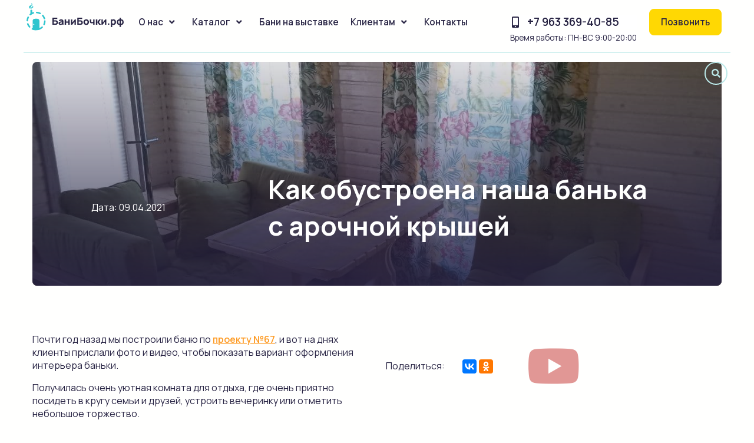

--- FILE ---
content_type: text/html; charset=UTF-8
request_url: https://novosib.xn--80abb1ablsk5f.xn--p1ai/gallery/kak-obustroena-nasha-banka-s-arochnoy-kryshey
body_size: 3903
content:
<!DOCTYPE html>
<html lang="ru">
<head>
    <meta charset="utf-8">
    <meta name="viewport" content="width=device-width, initial-scale=1">
    <meta name="csrf-token" content="ilqeT2nZBdRwmUaPi9aMDLnbLOx4Ksyi5h8kV0yE">
    <title>Как обустроена наша банька с арочной крышей | БаниБочки.рф в Новосибирской области</title>
    <meta name="description" content="Фотоотчёт бригады о строительстве от 09.04.2021. Проект из категории . Строительство объекта за 5 дней под ключ."> 
	<meta property="og:locale" content="ru_RU" />
	<meta property="og:type" content="article" />
	<meta property="og:title" content="Как обустроена наша банька с арочной крышей | БаниБочки.рф в Новосибирской области" />
	<meta property="og:description" content="Фотоотчёт бригады о строительстве от 09.04.2021. Проект из категории . Строительство объекта за 5 дней под ключ." />
	<meta property="og:url" content="https://novosib.xn--80abb1ablsk5f.xn--p1ai/gallery/kak-obustroena-nasha-banka-s-arochnoy-kryshey" />
	<meta property="og:site_name" content="БаниБочки.рф" />
	<meta property="og:image" content="https://novosib.xn--80abb1ablsk5f.xn--p1ai/images/gallery/gallery-101.jpg" />
	<meta property="og:image:width" content="1280" />
	<meta property="og:image:height" content="960" />
    <link rel="shortcut icon" href="/favicon.png" type="image/png">
	<link href="https://fonts.googleapis.com/css2?family=Manrope:wght@400;600;700;800&display=swap" rel="stylesheet">
	<link rel="stylesheet" href="/css/normalize.css?v=1"/>
	<link rel="stylesheet" href="/css/grid.css?v=1"/>
	<link rel="stylesheet" href="/css/style.css?v=1.17"/>
</head>
<body class="is-relative">
		<div class="is-relative bg-blue bg-while">
			<div class="menu is-semibold fs-95 is-relative">
				<div class="is-container is-p-5">
					<div class="is-row is-relative">
						<div class="is-col"><div class="logo is-table"><div class="is-table-cell"><a href="/"><img style="max-width:165px;" src="/img/logo.svg"/></a></div></div></div>
						<div class="is-col is-p-10 is-none is-block-note is-right fs-150"><div class="item js-menu-open is-pointer"><i class="fa-icon fas fa-bars fa-fw"></i></div></div>
						<div class="is-col is-col-12-note is-p-lr-15 menu-open is-none-note is-absolute-note">
							<div class="is-row">
																	<div class="is-col is-col-12-note">
										<div class="item is-p-10 is-p-right-10 is-row">
											<a class="is-col is-col-11-note" href="/o-kompanii.html">О нас</a>
											 <span class="is-col is-col-1-note is-right-note is-pointer is-p-lr-5" data-id="1"><i class="fa-icon fas fa-angle-down fa-fw"></i></span> 										</div>
																					<div class="sub-menu is-absolute is-relative-note sub-menu-1">
																									<div class="sub-item"><a href="/vazhnaya-informatsiya-dlya-klientov-i-partnerov.html">Для партнёров</a></div>
																									<div class="sub-item"><a href="/patenty.html">Патенты</a></div>
																									<div class="sub-item"><a href="/avtorskoe-pravo.html">Авторское право</a></div>
																							</div>
																			</div>
																	<div class="is-col is-col-12-note">
										<div class="item is-p-10 is-p-right-10 is-row">
											<a class="is-col is-col-11-note" href="/catalog.html">Каталог</a>
											 <span class="is-col is-col-1-note is-right-note is-pointer is-p-lr-5" data-id="2"><i class="fa-icon fas fa-angle-down fa-fw"></i></span> 										</div>
																					<div class="sub-menu is-absolute is-relative-note sub-menu-2">
																									<div class="sub-item"><a href="/bani-bochki.html">Бани бочки</a></div>
																									<div class="sub-item"><a href="/bani-bochki/tank.html">Бани «Танк»</a></div>
																									<div class="sub-item"><a href="/gotovye-bani.html">Округлые бани</a></div>
																									<div class="sub-item"><a href="/bani-sunduki">Бани «Сундук»</a></div>
																									<div class="sub-item"><a href="/zakruglennye.html">Закруглённые бани</a></div>
																									<div class="sub-item"><a href="/dvazhdy-zakruglennye.html">Дважды закруглённые бани</a></div>
																									<div class="sub-item"><a href="/bani-iz-brusa.html">Бани из бруса</a></div>
																									<div class="sub-item"><a href="/sbornye-bani.html">Каркасные бани</a></div>
																									<div class="sub-item"><a href="/gril-domiki.html">Гриль-домики</a></div>
																							</div>
																			</div>
																	<div class="is-col is-col-12-note">
										<div class="item is-p-10 is-p-right-10">
											<a class="" href="/sale.html">Бани на выставке</a>
																					</div>
																			</div>
																	<div class="is-col is-col-12-note">
										<div class="item is-p-10 is-p-right-10 is-row">
											<a class="is-col is-col-11-note" href="/vazhnaya-informatsiya-dlya-klientov-i-partnerov.html">Клиентам</a>
											 <span class="is-col is-col-1-note is-right-note is-pointer is-p-lr-5" data-id="3"><i class="fa-icon fas fa-angle-down fa-fw"></i></span> 										</div>
																					<div class="sub-menu is-absolute is-relative-note sub-menu-3">
																									<div class="sub-item"><a href="/otzyvy.html">Отзывы</a></div>
																									<div class="sub-item"><a href="/faq">Вопросы</a></div>
																									<div class="sub-item"><a href="/aktsii.html">Акции и скидки</a></div>
																									<div class="sub-item"><a href="/oplata.html">Оплата</a></div>
																									<div class="sub-item"><a href="/dostavka.html">Доставка</a></div>
																									<div class="sub-item"><a href="/gallery.html">Наши работы</a></div>
																							</div>
																			</div>
																	<div class="is-col is-col-12-note">
										<div class="item is-p-10 is-p-right-10">
											<a class="" href="/contacts.html">Контакты</a>
																					</div>
																			</div>
															</div>
						</div>
						<div class="is-col is-right">
							<div class="is-row">
								<div class="is-p-5 is-col is-none-smart">
									<div class="is-p-5 menu-phone-bg">
										<div class="icon mobile-alt fs-125"><a href="tel:+79633694085">+7 963 369-40-85</a></div>
										<div class="is-normal call-time fs-90">Время работы: ПН-ВС 9:00-20:00</div>
									</div>
								</div>
								<div class="is-p-10 is-col"><div class="logo is-table"><div class="is-table-cell"><span class="button is-pointer callme">Позвонить</span></div></div></div>
							</div>
						</div>
						<div class="is-col is-none-smart is-none-tablet is-col search-wrapper">
							<form action="/search" class="search">
								<input type="text" class="keyword" name="keyword" value="" style="display: none; width: 0px;">
								<button type="submit"><i class="fas fa-search"></i></button>
							</form>
						</div>
					</div>
				</div>
			</div>
			<div class="bg-img-h1">
				<div class="is-container">
					<div class="is-row">
						<div class="is-p-15 is-p-lr-0-tablet is-col-12">
													<div class="img is-relative" style="background-image:url('/images/gallery/gallery-101.jpg')">
														<div class="bg-img-h1-wrap is-row is-absolute">
									<div class="is-p-15 is-col-3 is-col-12-tablet is-col-left-1 is-col-left-0-tablet">
										<div class="is-table">
											<div class="is-table-cell">
												<div>Дата: 09.04.2021</div>
																																			</div>
										</div>
									</div>
									<div class="is-p-15 is-col-7 is-col-12-tablet fs-200 fs-175-tablet">
										<div class="is-table">
											<div class="is-table-cell">
																							<h1>Как обустроена наша банька с арочной крышей</h1>
											</div>
										</div>
									</div>
								</div>
							</div>
						</div>
					</div>
				</div>
			</div>
		</div>


<div class="insta is-m-tb-50">

			<div class="is-container">
				<div class="is-row">
					<div class="is-p-15 is-col-6 is-col-12-tablet content">
					<p>Почти год назад мы построили баню по <a href=/bani-iz-brusa/odnoetazhnye-bani/banya-iz-brusa-4.html>проекту №67</a>, и вот на днях клиенты прислали фото и видео, чтобы показать вариант оформления интерьера баньки.</p>
<p>Получилась очень уютная комната для отдыха, где очень приятно посидеть в кругу семьи и друзей, устроить вечеринку или отметить небольшое торжество.</p>
<p>Также владельцы выделили небольшую зону под кухонный гарнитур с мойкой — получилось очень удобно.</p>
<p>Благодаря высоким панорамным окнам в бане светло и очень уютно. Цветастые занавесочки делают комнату по-домашнему милой.</p>
<p>Мы можем воплотить в жизнь практически все ваши идеи. Смело обращайтесь к нам с эскизами, чертежами, описаниями — пишите на почту banibochki@yandex.ru, посмотрим, чем мы сможем вас удивить.</p>
										</div>
					<div class="is-col-6 is-col-12-tablet">
											<div class="is-row">
																					<div class="quote-item is-p-15 is-col-12">
								<div class="img is-m-bottom-15 is-pointer is-relative" data-fancybox="video" data-src="https://youtu.be/mzdMN3doiNc">
									<img src="https://img.youtube.com/vi/mzdMN3doiNc/0.jpg" alt="">
									<div class="play-youtube is-table is-absolute fs-500"><div class="is-table-cell"><i class="fab fa-youtube fa-fw"></i></div></div>
								</div>
							</div>
																				</div>
											<div class="is-row">
							<div class="is-p-15 is-col">
								Поделиться:
							</div>
							<div class="is-p-15 is-col">
								<div class="ya-share2" data-curtain data-services="vkontakte,facebook,odnoklassniki"></div>
							</div>
						</div>
					</div>
				</div>
			</div>


		<div class="insta is-m-tb-50">
			<div class="is-container">
				<div class="is-row">
								<div class="gallery-item is-p-15 is-col-3 is-col-4-tablet is-col-6-smart">
					<div class="img is-pointer is-relative" data-fancybox="image" data-src="/images/gallery/gallery-101-photo-2465.jpg" data-caption="">
						<img src="/images/gallery/md/gallery-101-photo-2465.jpg" alt="">
					</div>
				</div>
								<div class="gallery-item is-p-15 is-col-3 is-col-4-tablet is-col-6-smart">
					<div class="img is-pointer is-relative" data-fancybox="image" data-src="/images/gallery/gallery-101-photo-2466.jpg" data-caption="">
						<img src="/images/gallery/md/gallery-101-photo-2466.jpg" alt="">
					</div>
				</div>
								<div class="gallery-item is-p-15 is-col-3 is-col-4-tablet is-col-6-smart">
					<div class="img is-pointer is-relative" data-fancybox="image" data-src="/images/gallery/gallery-101-photo-2467.jpg" data-caption="">
						<img src="/images/gallery/md/gallery-101-photo-2467.jpg" alt="">
					</div>
				</div>
								</div>
			</div>
		</div>
		</div>


		<div class="footer fs-90 is-p-tb-50">
			<div class="is-container">
				<div class="is-row footer-top is-p-tb-50 is-p-bottom-0-tablet">
<div class="is-p-15 is-col-3 is-col-6-tablet is-col-12-mobile-a1">
<div class="name fs-150"><img src="/img/logo-w.svg" /></div>

<div class="item">Производство и продажа авторских перевозных бань и бань бочек под ключ в Московской области.</div>

<div class="social footer-social">
<div class="is-m-bottom-15"><span class="item"><a href="https://www.youtube.com/channel/UCf7dAQ3xhhFThlKar78AuqQ" target="_blank"><i class="fab fa-youtube fa-fw"></i></a></span> <span class="item"><a href="https://vk.com/bani_bochki_rf" target="_blank"><i class="fab fa-vk fa-fw"></i></a></span></div>
</div>
</div>

<div class="is-p-15 is-col-3 is-col-6-tablet contacts-block is-right">
<div class="name fs-150">Контакты</div>

<div class="item envelope">E-mail:<a href="mailto:banibochki@yandex.ru">banibochki@yandex.ru</a></div>

<div class="item mobile-alt">Телефон: <a href="tel:+79633694085
">+7 963 369-40-85 </a></div>

<div class="item map-marker-alt">Адрес: г. Москва, ул. Советская 35, Балашихинский ДОЗ</div>
</div>

<div class="is-row is-none is-block-tablet">&nbsp;</div>

<div class="is-p-15 is-col-3 is-col-6-tablet">
<div class="name fs-150">О компании</div>

<div class="item"><a href="/gallery.html">Фотогалерея</a></div>

<div class="item"><a href="/blog.html">Блог</a></div>

<div class="item"><a href="/otzyvy.html">Отзывы</a></div>

<div class="item"><a href="/faq">Вопросы и ответы</a></div>
</div>

<div class="is-p-15 is-col-3 is-col-6-tablet">
<div class="name fs-150">Каталог</div>

<div class="item"><a href="/bani-bochki.html">Бани-бочки</a></div>

<div class="item"><a href="/catalog.html">Перевозные бани</a></div>

<div class="item"><a href="/gril-domiki.html">Беседки</a></div>

<div class="item"><a href="/bani-iz-brusa.html">Бани из бруса</a></div>

<div class="item"><a href="/sbornye-bani.html">Каркасные бани</a></div>
</div>
</div>

<div class="is-row footer-bottom is-p-tb-50">
<div class="is-p-15 is-col-3 is-col-12-tablet is-text-center-tablet"><span>&copy; 2013-2023 БаниБочки.рф</span></div>

<div class="is-p-15 is-col-9 is-col-12-tablet is-text-right is-text-center-tablet"><span class="item"><a href="/polzovatelskoe-soglashenie">Пользовательское соглашение</a></span> <span class="item is-none-smart">|</span> <span class="item"><a href="/politika-konfidencialnosti-personalnyh-dannyh">Политика конфиденциальности</a></span> <span class="item is-none-smart">|</span> <span class="item"><a href="/sitemap">Sitemap</a></span></div>
</div>
			</div>
		</div>

		<div class="is-pointer to_top">
			<span class="fa-stack">
				<i class="fas fa-circle fa-stack-2x"></i>
				<i class="fas fa-angle-double-up fa-stack-1x"></i>
			</span>
		</div>

		<link rel="stylesheet" href="https://cdnjs.cloudflare.com/ajax/libs/font-awesome/5.13.0/css/all.min.css" />
		<script src="https://cdnjs.cloudflare.com/ajax/libs/jquery/2.2.4/jquery.min.js"></script>

		<link rel="stylesheet" href="https://cdnjs.cloudflare.com/ajax/libs/slick-carousel/1.9.0/slick.min.css"/>
		<script src="https://cdnjs.cloudflare.com/ajax/libs/slick-carousel/1.9.0/slick.min.js"></script>

		<link rel="stylesheet" href="https://cdnjs.cloudflare.com/ajax/libs/fancybox/3.5.7/jquery.fancybox.min.css" />
		<script src="https://cdnjs.cloudflare.com/ajax/libs/fancybox/3.5.7/jquery.fancybox.min.js"></script>

		<script src="/js/js.js?1605719272"></script>
		<script src="/js/script.js?v=1.9"></script>

		<script src="https://yastatic.net/share2/share.js"></script>
	

    <!-- RedConnect -->
<script id="rhlpscrtg" type="text/javascript" charset="utf-8" async="async"
src="https://web.redhelper.ru/service/main.js?c=banibochki"></script>
<div style="display: none"><a class="rc-copyright" 
href="http://redconnect.ru">Сервис звонка с сайта RedConnect</a></div>
<!--/RedConnect -->
<!-- Yandex.Metrika counter -->
<script type="text/javascript" >
   (function(m,e,t,r,i,k,a){m[i]=m[i]||function(){(m[i].a=m[i].a||[]).push(arguments)};
   m[i].l=1*new Date();k=e.createElement(t),a=e.getElementsByTagName(t)[0],k.async=1,k.src=r,a.parentNode.insertBefore(k,a)})
   (window, document, "script", "https://mc.yandex.ru/metrika/tag.js", "ym");

   ym(16206034, "init", {
        clickmap:true,
        trackLinks:true,
        accurateTrackBounce:true,
        webvisor:true
   });
</script>
<noscript><div><img src="https://mc.yandex.ru/watch/16206034" style="position:absolute; left:-9999px;" alt="" /></div></noscript>
<!-- /Yandex.Metrika counter -->
<!-- BEGIN JIVOSITE CODE {literal} -->
<script type='text/javascript'>
(function(){ var widget_id = 'HfJVMByhkI';
var s = document.createElement('script'); s.type = 'text/javascript'; s.async = true; s.src = '//code.jivosite.com/script/widget/'+widget_id; var ss = document.getElementsByTagName('script')[0]; ss.parentNode.insertBefore(s, ss);})();</script>
<!-- {/literal} END JIVOSITE CODE -->
</body>
</html>